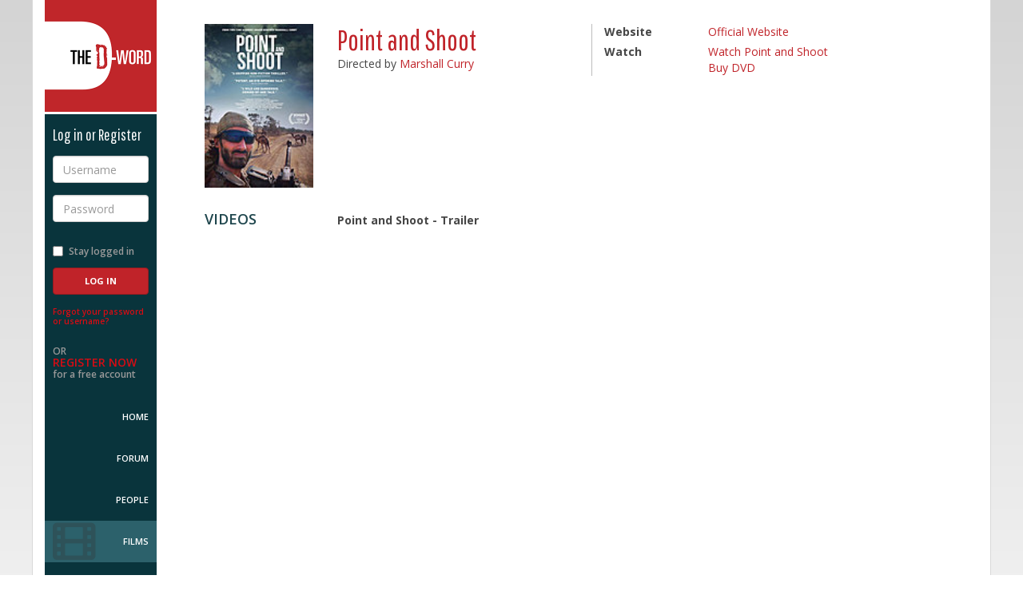

--- FILE ---
content_type: text/html; charset=utf-8
request_url: https://www.d-word.com/documentary/784-Point-and-Shoot
body_size: 4781
content:
<!DOCTYPE html>
<html lang="en">
<head>
	<meta charset="utf-8">
	<meta http-equiv="X-UA-Compatible" content="IE=edge">
	<meta name="viewport" content="width=device-width, initial-scale=1.0, user-scalable=no">
	
	  <meta name="author" content="Hosted by Doug Block, Erica Ginsberg, Marjan Safinia, and Peter Gerard. Built by Peter Gerard https://www.pgerard.com with designs by Doug Fitzsimmons, otteragency.com">
	<meta name="description" content="The D-Word: the worldwide community of documentary professionals" />
	<meta name="robots" content="index,follow" />
  
	<title>The D-Word: Point and Shoot - documentary film</title>
	
  <link rel="stylesheet" media="screen" href="/assets/application-f615a7095e4a5f3f6ec28a81ddf6393429f8ee3a31ed6bbb97e102a61295cd48.css" />

  <link href="//maxcdn.bootstrapcdn.com/font-awesome/4.2.0/css/font-awesome.min.css" rel="stylesheet">
	<link href="//fonts.googleapis.com/css?family=Open+Sans:400italic,600italic,700italic,800italic,400,600,700,800|Pathway+Gothic+One" rel="stylesheet" type="text/css">
  
	<link rel="stylesheet" media="screen" href="/stylesheets/jquery-ui.min.css" />
  
	
  <script src="/assets/modernizr.dev.2.8.3-5a1cfa71016a019e8737896c1d175e712473a399c98a6ec2390efd3b2f498e6b.js"></script>
	
	<link rel="icon" href="/images/icons/favicon-multi.ico" sizes="16x16 32x32 96x96 128x128" type="image/x-icon">
	
	<link rel="icon" sizes="192x192" href="/images/icons/touch-icon-192.png">

	<link rel="apple-touch-icon" sizes="180x180" href="/images/icons/apple-touch-icon-180.png">
	<link rel="apple-touch-icon" sizes="152x152" href="/images/icons/apple-touch-icon-152.png">
	<link rel="apple-touch-icon" sizes="120x120" href="/images/icons/apple-touch-icon-120.png">
	<link rel="apple-touch-icon" sizes="72x72" href="/images/icons/apple-touch-icon-72.png">
	<link rel="apple-touch-icon" sizes="57x57" href="/images/icons/apple-touch-icon-57.png">
		
	<link rel="image_src" href="https://www.d-word.com/images/icons/d-wordlogo-square1024.png" />
  <meta property="og:image" content="https://www.d-word.com/images/icons/d-wordlogo-square1024.png" />
  
	
  	<link rel="stylesheet" media="screen" href="/assets/cookieconsent.min-100d127231334799834b7d49bcd423bee092fe0c6cd542fa772143b3e5654a2d.css" />

  <meta name="csrf-param" content="authenticity_token" />
<meta name="csrf-token" content="ctVDUXThjhsM44HGcBn55FVguvs3zpcXeUYlc5DdEEgTWSgojWJju1RzKqcas86ld6OUomLfWn5hJpqQhnAuLA==" />
  
		
		<script async src="https://www.googletagmanager.com/gtag/js?id=G-S20FFZMT92"></script>
		<script>
		  window.dataLayer = window.dataLayer || [];
		  function gtag(){dataLayer.push(arguments);}
		  gtag('js', new Date());
			
      gtag('set', 'user_properties', { 'user_status': 'logged_out' });
			gtag('config', 'G-S20FFZMT92' );
		</script>
  <script>
    
  </script>
</head>
<body class="loggedout " >
<div class="row-offcanvas">
	
	<div class="navbar navbar-fixed-top navbar-default hidden-md hidden-lg">
		<div class="container">
			<div class="navbar-header">
				<button id="toggle" type="button" class="toggle navbar-toggle">
					<span class="sr-only">Toggle navigation</span>
					<span class="fa fa-bars"></span>
				</button>
				<div class="navbar-brand">
					<a href="javascript:void(0);" class="logo">The D-Word</a>
				</div>
				<ul class="nav navbar-nav navbar-right">
					<li>
						<a href="/sign_in">Log in</a>
					</li>
					<li>
						<a href="/users/register">Sign up</a>
					</li>
				</ul>
			</div>
		</div>
	</div>

	<div class="container page-container">
		<div class="row">
			<div class="sidebar-offcanvas col-xs-12 col-md-2">
				<div class="sidebar">
					<div class="sidebar-content">
					
					
<div class="sidebar-brand">
	<a href="/" class="logo">The D-Word</a>
</div>

	<div class="loginbox reverse">
			<h4>Log in or Register</h4>
	    <form role="form" id="login" class="new_user_session" action="/user_sessions" accept-charset="UTF-8" method="post"><input name="utf8" type="hidden" value="&#x2713;" /><input type="hidden" name="_method" value="create" /><input type="hidden" name="authenticity_token" value="uSyrRWunIGVKUwcsWrviqvEse7YUvIV0iuolSdhcvjfYoMA8kiTNxRLDrE0wEdXr0+9V70GtSB2SipqqzvGAUw==" />
			<div class="form-group">
				<label for="username" class="sr-only">Username</label>
				<input type="text" class="form-control" name="user_session[email]" id="username" placeholder="Username" required>
			</div>
			<div class="form-group">
				<label for="password" class="sr-only">Password</label>
				<input type="password" class="form-control" name="user_session[password]" id="password" placeholder="Password" required>
			</div>
			<div class="form-group row">
				<div class="checkbox col-xs-6 col-sm-12">
					<label for="stay-logged">
						<input type="checkbox" name="user_session[remember_me]" value="1" id="stay-logged"> Stay logged in
					</label>
				</div>
				<div class="col-xs-6 col-sm-12">
	        <input type="submit" name="commit" value="Log In" class="btn btn-primary" />
				</div>
			</div>
</form>		<p class="forgot-password">
			<a href="/password_resets/new" rel="nofollow">Forgot your password or username?</a>
		</p>
		<p class="register-now">
			OR <br>
			<a href="/users/register">Register Now</a><br>
			for a free account
		</p>
	</div>

					
	<nav role="navigation">
		<ul>
			<li class="home "><a href="/">Home</a></li>
	    <li class="topics "><a href="/topics">Forum</a></li>
			<li class="people "><a href="/people">People</a></li>
			<li class="films active"><a href="/watch">Films</a></li>
			<li class="about "><a href="/pages/About">About Us</a></li>
			<li class="help "><a href="/pages/help" rel="nofollow">Help</a></li>	
        <li class="donate"><a href="/pages/donate">Donate</a></li>	
		</ul>
	</nav>	

<div class="socialmedia">
	<ul>
		<li><a href="https://www.facebook.com/dwordcom" target="_blank"><i class="fa fa-facebook-square fa-3x"></i></a></li>
		<li><a href="https://twitter.com/dwordcom" target="_blank"><i class="fa fa-twitter-square fa-3x"></i></a></li>
	</ul>
</div>

					</div>
				</div>	  			
			</div>
			
			<div class="content col-xs-12 col-md-10" role="main" >
	
				
  
  	    <div class="alerts">
		
  
    
          
    
      	</div> 
	
	      <div class="profile membername h-card">



	<section id="member-summary" class="member-summary">
		<div class="row">
			<div class="member-photo col-xs-4 col-md-2">
					<a class="u-photo poster" title="View all photos" href="/documentary/784-Point-and-Shoot/photos"><img alt="Point and Shoot" src="https://dword-uploads.us-east-1.linodeobjects.com/store/e74ec1922c6f07eb4981d98f93ec7f31.jpg" /></a>
			</div>
			<div class="member-stats col-xs-7 col-md-4">
				<h1 class="name p-name">Point and Shoot</h1>
        <div class="location">
          Directed by <a href="/people/mcurry">Marshall Curry</a><br/>
        </div>
				<div class="level p-label pro"></div>
        
				
				
			</div>
      

      
			<div class="member-details col-xs-8 col-xs-2-offset col-md-5">
				<dl class="dl-horizontal">
					<dt>Website</dt>
						<dd class="username"><a target="_blank" class="external_url" href="http://www.pointandshootfilm.com">Official Website</a></dd>
          
					<dt>Watch</dt>
						<dd class="website u-url">
							<ul>                
          			<li><a target="_blank" class="download" title="Watch Point and Shoot online" href="http://marshallcurry.com/watch.html">Watch Point and Shoot</a></li>
                <li><a target="_blank" class="dvd" title="Buy DVD of Point and Shoot" href="http://marshallcurry.com/watch.html">Buy DVD</a></li>
							</ul>
						</dd>			
          
				</dl>
			</div>
		</div>		
	</section>	


  <section id="skills" class="skills">
		<div class="row">
			<div class="col-md-2">
				<div class="item-description">
					<h3>Videos</h3>
				</div>
			</div>
			<div class="col-md-10">
        <strong id="video_caption">Point and Shoot - Trailer</strong>
        <div id="video_player" class="embed-responsive embed-responsive-16by9">
          <iframe class="embed-responsive-item" width="612" height="344" src="https://www.youtube.com/embed/WV4oeQFPocs?feature=oembed" frameborder="0" allowfullscreen></iframe>
        </div>
        <ul>
    			  <li><a onclick="$(&#39;#video_player&#39;).html(&#39;&lt;iframe class=\&quot;embed-responsive-item\&quot; width=\&quot;612\&quot; height=\&quot;344\&quot; src=\&quot;https://www.youtube.com/embed/WV4oeQFPocs?feature=oembed\&quot; frameborder=\&quot;0\&quot; allowfullscreen&gt;&lt;\/iframe&gt;&#39;);$(&#39;#video_caption&#39;).html(&#39;Point and Shoot - Trailer&#39;); return false" class="video" href="/documentary/784-Point-and-Shoot/videos/615-Point-and-Shoot-Trailer">Point and Shoot - Trailer</a></li>
        </ul>
			</div>
		</div>
	</section> <!--/videos-->

  <section id="overview" class="skills">
		<div class="row">
			<div class="col-md-2">
				<div class="item-description">
					<h3>Overview</h3>
				</div>
			</div>
			<div class="col-md-10">
				<dl class="item-details dl-horizontal">
					<dt>Synopsis</dt>
						<dd ><p>Emmy nominee and winner of the Best Documentary Award at the Tribeca Film Festival, Point and Shoot follows Matt VanDyke, a timid 27-year-old with Obsessive Compulsive Disorder, who left home in Baltimore in 2006 and set off on a self-described “crash course in manhood”. He bought a motorcycle and a video camera and began a three-year, 35,000-mile motorcycle trip through Northern Africa and the Middle East.</p>

<p>While traveling, he struck up an unlikely friendship with a Libyan hippie, and when revolution broke out in Libya, Matt joined his friend in the fight against dictator Muammar Gaddafi.  With a gun in one hand and a camera in the other, Matt fought in -- and filmed -- the war until he was captured by Gaddafi forces and held in solitary confinement for six months. Two-time Academy Award nominated documentary filmmaker Marshall Curry tells this harrowing and sometimes humorous story of a young man’s struggle for political revolution and personal transformation.</p></dd>
					<dt>Stage</dt>
						<dd >
              finished 
          </dd>
				</dl>	
			</div>
		</div>
	</section> <!--/overview-->


  <section id="credits" class="skills">
		<div class="row">
			<div class="col-md-2">
				<div class="item-description">
					<h3>Credits</h3>
				</div>
			</div>
			<div class="col-md-10">
        <ul>
	      	  <li class="">
	      			<a href="/people/mcurry">Marshall Curry</a>
	      		  <span class="credit">... <em>Director, Producer, Editor</em></span>
	          </li>
				
        </ul>
				
			</div>
		</div>
	</section> <!--/credits-->
  
  
  
  <section id="production" class="skills">
		<div class="row">
			<div class="col-md-2">
				<div class="item-description">
					<h3>Production Details</h3>
				</div>
			</div>
			<div class="col-md-10">
				<dl class="item-details dl-horizontal">
				</dl>	
			</div>
		</div>
	</section> <!--/Production Details-->

  <section id="distribution" class="skills">
		<div class="row">
			<div class="col-md-2">
				<div class="item-description">
					<h3>Distribution Details</h3>
				</div>
			</div>
			<div class="col-md-10">
				<dl class="item-details dl-horizontal">
        	
                <dt>Release year</dt> 
                  <dd >2014</dd>

				</dl>	
			</div>
		</div>
	</section> <!--/Distribution Details-->
  

    	<section id="my-photos" class="my-photos no-border">
    		<div class="row">
    			<div class="col-md-2">
    				<div class="item-description">
    					<h3>Photos</h3>
    				</div>
    			</div>
    			<div class="col-md-10">
    				<div class="item-details">

    <!-- Photo thumbnails: max height: 200px; -->

    	<div class="slides row">
    			<div class="col-sm-3 col-xs-6 slides">
    			<a title="" href="/documentary/784-Point-and-Shoot/photos/1926"><img src="https://dword-uploads.us-east-1.linodeobjects.com/store/fcc4764f14db65106dbfd4d5a0510bcd.jpg" alt="Fcc4764f14db65106dbfd4d5a0510bcd" /></a>
    			</div>
    	</div>	
										
    				</div>	
    			</div>
    		</div>
    	</section> <!--/My Photos-->


<br/>

<a class="film" href="/documentary">Browse documentary films on The D-Word</a>

	

		</div> 
	</div> 
	</div> 
</div> 


<footer class="footer-main reverse">
	<div class="container">
		<div class="row">
			<div class="col-xs-12 col-md-10 col-md-offset-2">
				<div class="footer-info">				
					<div class="square">&nbsp;</div>
            <p>The D-Word is &copy; 1999-2026 <a href="/pages/About">The D-Word LLC</a>. All rights reserved. &nbsp;&nbsp;&bull;&nbsp;&nbsp;   </p>				
				</div>
			</div>
		</div>
	</div>
</footer>
  
	<script src="/assets/application-cdcd9be72d6310ece9aa39050f3241ef63a823bbcc31cf1b6419405b9d4f87cd.js"></script>
  <script src="/assets/jquery-ui.min-bc24c90d65d964d413e6b88fcb67c7d6a0f0e585b4802dacebdeea166a0f4bd1.js"></script>
  	
	  <script src="https://maxcdn.bootstrapcdn.com/bootstrap/3.3.1/js/bootstrap.min.js"></script>
	
  <script src="/assets/ie10-viewport-bug-workaround-min-c04d6ecffb956665b9aa925e54b591ba64c5a35ca9cb3e0f60f6b091b4d5f35b.js"></script>


  	<script src="/assets/cookieconsent.min-65939ceee6c9ec7d8a1c29c3aaad95c231fbfaf750fed2841ed3f952fb18e104.js"></script>
  	<script>
  		$(document).ready(function() {
  		  window.cookieconsent.initialise({
  		    container: $("div[role=main]"),
  		    palette:{
  		      popup: {background: "#c02329"},
  		      button: {background: "#fff"},
  		    },
  		    //revokable:true,
  		    onStatusChange: function(status) {
  		      console.log(this.hasConsented() ?
  		        'enable cookies' : 'disable cookies');
  		    },
  		    law: {
  					countryCode: 'AR',
  		      regionalLaw: false,
  		    },
  		    location: false  		  });
  		});
  	</script>


	
<script defer src="https://static.cloudflareinsights.com/beacon.min.js/vcd15cbe7772f49c399c6a5babf22c1241717689176015" integrity="sha512-ZpsOmlRQV6y907TI0dKBHq9Md29nnaEIPlkf84rnaERnq6zvWvPUqr2ft8M1aS28oN72PdrCzSjY4U6VaAw1EQ==" data-cf-beacon='{"version":"2024.11.0","token":"b57f870ab5514390bd5bf6b45ef7ba17","r":1,"server_timing":{"name":{"cfCacheStatus":true,"cfEdge":true,"cfExtPri":true,"cfL4":true,"cfOrigin":true,"cfSpeedBrain":true},"location_startswith":null}}' crossorigin="anonymous"></script>
</body>
</html>